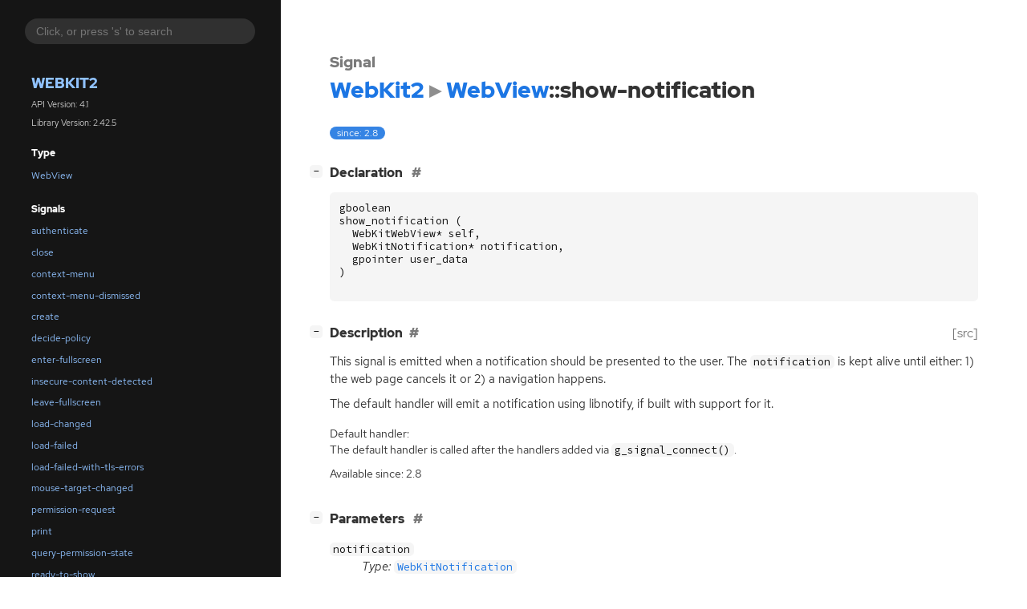

--- FILE ---
content_type: text/html
request_url: https://webkitgtk.org/reference/webkit2gtk/stable/signal.WebView.show-notification.html
body_size: 2215
content:
<!--
SPDX-FileCopyrightText: The WebKit GTK and WPE teams

SPDX-License-Identifier: BSD, LGPL-2.1
-->

<!DOCTYPE html>
<html lang="en">
<head>
  <title>WebKit2.WebView::show-notification</title>
  <meta name="viewport" content="width=device-width, initial-scale=1">

  <meta charset="utf-8" />

  
  <meta property="og:type" content="website"/>

  

  
  <meta property="og:title" content="WebKit2.WebView::show-notification"/>
  <meta property="og:description" content="Reference for signal WebKit2.WebView::show-notification"/>
  <meta name="twitter:title" content="WebKit2.WebView::show-notification"/>
  <meta name="twitter:description" content="Reference for signal WebKit2.WebView::show-notification"/>


  
  <meta name="twitter:card" content="summary"/>

  
  
  
  

  <link rel="stylesheet" href="style.css" type="text/css" />

  

  
  
  <script src="fzy.js"></script>
  <script src="search.js"></script>
  
  <script src="main.js"></script>
</head>

<body>
  <div id="body-wrapper" tabindex="-1">

    <nav class="sidebar devhelp-hidden">
      
      
      <div class="search section">
        <form id="search-form" autocomplete="off">
          <input id="search-input" type="text" name="do-not-autocomplete" placeholder="Click, or press 's' to search" autocomplete="off"/>
        </form>
      </div>
      
      <div class="section namespace">
        <h3><a href="index.html">WebKit2</a></h3>
        <p>API Version: 4.1</p>
        
        <p>Library Version: 2.42.5</p>
        
      </div>
      
<div class="section">
  <h5>Type</h5>
  <div class="links">
    <a href="class.WebView.html">WebView</a>
  </div>
</div>
<div class="section">
  <h5>Signals</h5>
  <div class="links">
  
    <a class="signal" href="signal.WebView.authenticate.html">authenticate</a>
  
    <a class="signal" href="signal.WebView.close.html">close</a>
  
    <a class="signal" href="signal.WebView.context-menu.html">context-menu</a>
  
    <a class="signal" href="signal.WebView.context-menu-dismissed.html">context-menu-dismissed</a>
  
    <a class="signal" href="signal.WebView.create.html">create</a>
  
    <a class="signal" href="signal.WebView.decide-policy.html">decide-policy</a>
  
    <a class="signal" href="signal.WebView.enter-fullscreen.html">enter-fullscreen</a>
  
    <a class="signal" href="signal.WebView.insecure-content-detected.html">insecure-content-detected</a>
  
    <a class="signal" href="signal.WebView.leave-fullscreen.html">leave-fullscreen</a>
  
    <a class="signal" href="signal.WebView.load-changed.html">load-changed</a>
  
    <a class="signal" href="signal.WebView.load-failed.html">load-failed</a>
  
    <a class="signal" href="signal.WebView.load-failed-with-tls-errors.html">load-failed-with-tls-errors</a>
  
    <a class="signal" href="signal.WebView.mouse-target-changed.html">mouse-target-changed</a>
  
    <a class="signal" href="signal.WebView.permission-request.html">permission-request</a>
  
    <a class="signal" href="signal.WebView.print.html">print</a>
  
    <a class="signal" href="signal.WebView.query-permission-state.html">query-permission-state</a>
  
    <a class="signal" href="signal.WebView.ready-to-show.html">ready-to-show</a>
  
    <a class="signal" href="signal.WebView.resource-load-started.html">resource-load-started</a>
  
    <a class="signal" href="signal.WebView.run-as-modal.html">run-as-modal</a>
  
    <a class="signal" href="signal.WebView.run-color-chooser.html">run-color-chooser</a>
  
    <a class="signal" href="signal.WebView.run-file-chooser.html">run-file-chooser</a>
  
    <a class="signal" href="signal.WebView.script-dialog.html">script-dialog</a>
  
    <a class="signal current" href="signal.WebView.show-notification.html">show-notification</a>
  
    <a class="signal" href="signal.WebView.show-option-menu.html">show-option-menu</a>
  
    <a class="signal" href="signal.WebView.submit-form.html">submit-form</a>
  
    <a class="signal" href="signal.WebView.user-message-received.html">user-message-received</a>
  
    <a class="signal" href="signal.WebView.web-process-crashed.html">web-process-crashed</a>
  
    <a class="signal" href="signal.WebView.web-process-terminated.html">web-process-terminated</a>
  
  </div>
</div>

      <div class="section generator">
        <p>Generated by <a href="https://gitlab.gnome.org/GNOME/gi-docgen">gi-docgen</a> 2023.4</p>
      </div>
    </nav>

    <button id="btn-to-top" class="hidden"><span class="up-arrow"></span></button>

    
<section id="main" class="content">
  <header>
    <h3>Signal</h3>
    <h1><a href="index.html">WebKit2</a><span class="sep"></span><a href="class.WebView.html">WebView</a>::show-notification</h1>
  </header>

  <section>
    <div class="docblock">
      <p><span class="emblem available">since: 2.8</span></p>
    </div>
    <div class="declaration toggle-wrapper">
      <h4 id="declaration">
        Declaration
        <a href="#declaration" class="anchor"></a>
      </h4>

      <div class="docblock">
        <pre><code><div class="highlight"><pre><span></span><span class="n">gboolean</span>
<span class="n">show_notification</span><span class="w"> </span><span class="p">(</span>
<span class="w">  </span><span class="n">WebKitWebView</span><span class="o">*</span><span class="w"> </span><span class="n">self</span><span class="p">,</span>
<span class="w">  </span><span class="n">WebKitNotification</span><span class="o">*</span><span class="w"> </span><span class="n">notification</span><span class="p">,</span>
<span class="w">  </span><span class="n">gpointer</span><span class="w"> </span><span class="n">user_data</span>
<span class="p">)</span>
</pre></div>
</code></pre>
      </div>
    </div>

    <div class="description toggle-wrapper">
      <h4 id="description" style="display:flex;">
        Description
        <a href="#description" class="anchor"></a>
        
        <a class="srclink" title="go to source location" href="https://github.com/WebKit/WebKit/tree/Source/WebKit/UIProcess/API/glib/WebKitWebView.cpp#L2268">[src]</a>
        
      </h4>

      <div class="docblock">
        <p>This signal is emitted when a notification should be presented to the
user. The <code>notification</code> is kept alive until either: 1) the web page cancels it
or 2) a navigation&nbsp;happens.</p>
<p>The default handler will emit a notification using libnotify, if built with
support for&nbsp;it.</p>
      </div>

      <div class="docblock">
        <table>
          <tr><td>Default handler: <p>The default handler is called after the handlers added via <code>g_signal_connect()</code>.</p></td></tr>
          
          
          
          
          
          
          <tr><td>Available since: 2.8</td></tr>
          
          
        </table>
      </div>

      
    </div>

    
    <div class="parameters toggle-wrapper">
      <h4 id="parameters">
        Parameters
        <a href="#parameters" class="anchor"></a>
      </h4>

      <div class="docblock">
        <dl class="arguments">
          
          <dt class="arg-name"><code>notification</code></dt>
          <dd class="arg-description">
            <p><em>Type:</em>&nbsp;<a href="class.Notification.html"><code>WebKitNotification</code></a></p>
            <p>A <code>WebKitNotification</code>.</p>
            <table>
            
            
            
            
            
            
            
            <tr><td title="transfer: none">The data is owned by the caller of the function.</td></tr>
            
            </table>
          </dd>
          

          
        </dl>
      </div>
    </div>
    

    
    <div class="return-value toggle-wrapper">
      <h4 id="return-value">
        Return value
        <a href="#return-value" class="anchor"></a>
      </h4>

      <div class="docblock">
        <div class="returns">
          <div class="arg-description">
            <p><em>Type:</em>&nbsp;<code>gboolean</code></p>
            <p><code>TRUE</code> to stop other handlers from being invoked. <code>FALSE</code> otherwise.</p>
          </div>
          <div>
            <table>
            
            
            
            
            
            
            </table>
          </div>
        </div>
      </div>
    </div>
    

  </section>
</section>


    

    <section id="search" class="content hidden"></section>

    <footer>
    
    </footer>
  </div>
</body>
</html>